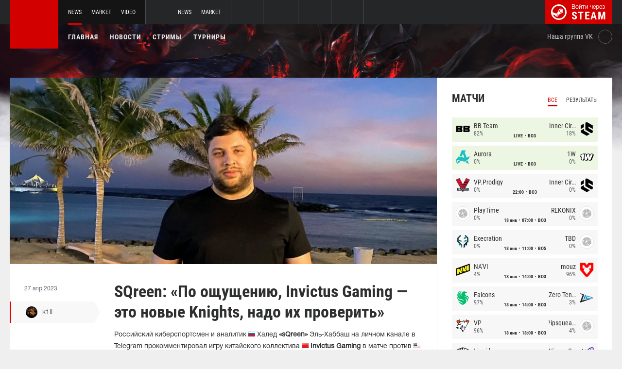

--- FILE ---
content_type: text/html; charset=UTF-8
request_url: https://int.dota2.net/news/86997-sqreen-po-oshchushcheniyu-invictus-gaming-eto-novye-knights-nado-ikh-proverit
body_size: 10611
content:
<!doctype html>
<html lang="ru">
    <head>
        <meta charset="UTF-8"/>
        <title>SQreen: «По ощущению, Invictus Gaming — это новые Knights, надо их проверить»</title>
        <meta property="og:title" content="SQreen: «По ощущению, Invictus Gaming — это новые Knights, надо их про...">
        <meta name="description" content="Российский киберспортсмен и аналитик  Халед &amp;laquo;sQreen&amp;raquo; Эль-Хаббаш на личном канале в Telegram прокомментировал игру китайского коллектива  Invictus Ga...">
        <meta property="og:description" content="Российский киберспортсмен и аналитик  Халед &amp;laquo;sQreen&amp;raquo; Эль-Хаббаш на личном канале в Telegram прокомментировал игру китайского коллектива  Invictus Ga...">
        <meta property="og:image" content="https://int.dota2.net/thumb/post/size-og-image/2023/04/86997/ODY5OTdWSHUxUU1iV0VL.jpg">
                    <meta property="og:type" content="article">
    
            <meta property="og:url" content="https://int.dota2.net/news/86997">
    
            <meta property="og:site_name" content="int.dota2.net">
    
            <link rel="canonical" href="https://int.dota2.net/news/86997-sqreen-po-oshchushcheniyu-invictus-gaming-eto-novye-knights-nado-ikh-proverit"/>
            <meta name="twitter:card" content="summary_large_image">
        <meta property="twitter:image" content="https://int.dota2.net/thumb/post/size-og-image/2023/04/86997/ODY5OTdWSHUxUU1iV0VL.jpg">
        <meta name="viewport" content="width=device-width, initial-scale=1"/>
        <meta name="csrf-token" content="WwDNvkRJsHlMSmyIjps6N4cYi4ADEjZPDnUH0TNP">
                <link rel="icon" href="/favicon.ico?v=1.1.1" type="image/x-icon"/>
        
        <link rel="preload" href="/fonts/Roboto/RobotoCondensed-Bold.woff" as="font" type="font/woff" crossorigin>
        <link rel="preload stylesheet" href="/fonts/Roboto/RobotoCondensed.css" >
        <!-- <link rel="preload stylesheet" href="/css/fonts.css?v=5.7.29"> -->
        <!-- <link rel="preload stylesheet" href="/css/fonts.css?v=1.4"> -->
        <link rel="stylesheet" href="/css/dota2.min.css?id=2cb86048701e1dc7f07d"/>
        <link rel="stylesheet" href="/css/style.custom.css?id=1ba4092263e26c4a00d9"/>
                <script type="text/javascript"> </script>

        
            </head>
<body class="international ">

<div class="layout">
    <div class="layout__header">
        <header class="header">
    <div class="header__outer">
        <div class="header__inner wrapper">
            <div class="header__logo"><a class="logo" href="https://int.dota2.net"></a></div>
            <div class="header__body">
                <div class="header__projects">
                    <div class="projects">
                        <div class="projects__switcher ui-controller" data-target=".projects__items, .hamburger_projects-switcher-js" data-remove=".userbar-user, .action-bars__user-tools, .userbar-user__bars, .hamburger_userbar-user-switcher-js">
                            <div class="projects-switcher">
                                <div class="projects-switcher__hamburger">
                                    <div class="hamburger hamburger_projects hamburger_projects-switcher-js"></div>
                                </div>
                                <div class="projects-switcher__typo">Все проекты</div>
                            </div>
                        </div>
                        <div class="projects__items">
                            <div class="projects-items">
                                
                                    
                                    <div class="projects-items__item  active ">
                                        <div class="project ">
                                            <a class="project__logo project__logo_dota" href="https://dota2.net"></a>
                                            <ul class="project-nav">
                                                
                                                    
                                                                                                            <li class="project-nav__item">
                                                            <a class="project-nav__link  active " href="https://dota2.net">News</a>
                                                        </li>
                                                                                                    
                                                    
                                                                                                            
                                                                                                    
                                                    
                                                                                                            <li class="project-nav__item">
                                                            <a class="project-nav__link " href="https://market.dota2.net">Market</a>
                                                        </li>
                                                                                                    
                                                    
                                                                                                            <li class="project-nav__item">
                                                            <a class="project-nav__link " href="https://dotavideo.ru">Video</a>
                                                        </li>
                                                                                                                                                </ul>
                                        </div>
                                    </div>
                                
                                    
                                    <div class="projects-items__item ">
                                        <div class="project ">
                                            <a class="project__logo project__logo_csgo" href="https://ru.csgo.com"></a>
                                            <ul class="project-nav">
                                                
                                                    
                                                                                                            <li class="project-nav__item">
                                                            <a class="project-nav__link " href="https://ru.csgo.com">News</a>
                                                        </li>
                                                                                                    
                                                    
                                                                                                            
                                                                                                    
                                                    
                                                                                                            <li class="project-nav__item">
                                                            <a class="project-nav__link " href="https://market.csgo.com">Market</a>
                                                        </li>
                                                                                                                                                </ul>
                                        </div>
                                    </div>
                                
                                    
                                    <div class="projects-items__item ">
                                        <div class="project  optional ">
                                            <a class="project__logo project__logo_pubg" href="https://pubg.ru"></a>
                                            <ul class="project-nav">
                                                
                                                    
                                                                                                            <li class="project-nav__item">
                                                            <a class="project-nav__link " href="https://pubg.ru">News</a>
                                                        </li>
                                                                                                                                                </ul>
                                        </div>
                                    </div>
                                
                                    
                                    <div class="projects-items__item ">
                                        <div class="project  optional ">
                                            <a class="project__logo project__logo_gifts" href="https://gifts.tm"></a>
                                            <ul class="project-nav">
                                                
                                                    
                                                                                                            <li class="project-nav__item">
                                                            <a class="project-nav__link " href="https://gifts.tm">Market</a>
                                                        </li>
                                                                                                                                                </ul>
                                        </div>
                                    </div>
                                
                                    
                                    <div class="projects-items__item ">
                                        <div class="project  optional ">
                                            <a class="project__logo project__logo_team-fortress" href="https://tf2.tm"></a>
                                            <ul class="project-nav">
                                                
                                                    
                                                                                                            <li class="project-nav__item">
                                                            <a class="project-nav__link " href="https://tf2.tm">Market</a>
                                                        </li>
                                                                                                                                                </ul>
                                        </div>
                                    </div>
                                
                                
                                <div class="projects-items__item">
                                    <div class="project optional">
                                        <a href="https://fastcup.net/" target="_blank" class="project__logo project__logo_fc"></a>
                                        <ul class="project-nav">
                                            <li class="project-nav__item">
                                                <a href="" class="project-nav__link">FASTCUP</a>
                                            </li>
                                        </ul>
                                    </div>
                                </div>
                            </div>
                        </div>
                    </div>
                </div>
                <div class="header__userbar">
                    <div class="userbar">
                        
                                                    <div class="userbar__userbar-login">
                                                                <a class="userbar-login" href="https://int.dota2.net/auth/secure" rel="nofollow">
                                    <div class="userbar-login__ico">
                                        <img src="/images/steam.svg" width="32px;" height="32px">
                                    </div>
                                    <div class="userbar-login__info">
                                        <div class="userbar-login__text">Войти через</div>
                                        <div class="userbar-login__steam">steam</div>
                                    </div>
                                </a>
                            </div>
                                            </div>
                </div>
            </div>
        </div>
    </div>
    <div class="header__bottom">
        <div class="wrapper">
            <div class="header__wrap ">
                <nav class="main-menu">
                    <ul class="main-menu__list">
                        <li class="main-menu__item"><a class="main-menu__link" href="https://int.dota2.net">Главная</a></li>
                        <li class="main-menu__item"><a class="main-menu__link" href="https://int.dota2.net/allnews">Новости</a></li>
                        


                            <li class="main-menu__item"><a class="main-menu__link" href="https://int.dota2.net/streams">Стримы</a></li>

                            

                        

                                                    <li class="main-menu__item"><a class="main-menu__link" href="https://int.dota2.net/tournaments">Турниры</a></li>
                        
                                            </ul>
                </nav>

                
                                        <div class="social-links">
                        <div class="social-links__item">
                            <a href="https://vk.com/d2net" target="_blank" rel="nofollow" class="socials socials_header"
                                                            >
                                <div  class="socials__title">Наша группа VK</div>
                                <div class="socials__links">
                                    <div class="socials__link socials__link_vk"></div>
                                </div>
                            </a>
                        </div>
                    </div>
                            </div>
        </div>
    </div>
</header>    </div>

    <div class="layout__content">
        <div class="wrapper wrapper_inner">
                <div class="grid-inner grid-inner_many-columns">
        <div class="grid-inner__content">
            <div class="post-layout">
                                    <div class="post-layout__picture">
                        <div class="post-picture">
                            <div class="post-picture__intro" style="background-image: url('/thumb/post/size-wide-post/2023/04/86997/ODY5OTdWSHUxUU1iV0VL.jpg')"></div>
                        </div>
                    </div>
                                <div class="post-layout__post-wrapper">
                    <div class="post-wrapper">
                        <div class="post-wrapper__post-arround">
                            <div class="post-arround">
                                <div class="post-arround__info">
                                    <div class="post-arround__date">27 апр 2023</div>
                                    <div class="post-arround__counter post-arround__counter_like">2</div>
                                    <div class="post-arround__counter post-arround__counter_comment">1</div>
                                    <div class="post-arround__user">
                                        <a href="https://int.dota2.net/profile/42894237" class="post-user post-user_post-sidebar">
                                            <div class="post-user__pic">
                                                <img src="https://avatars.steamstatic.com/a622cae2e1684b6b4d7e194392c10fc55925e264_full.jpg" alt="k1ll">
                                            </div>
                                            <div class="post-user__name">
                                                k1ll
                                            </div>
                                        </a>
                                    </div>

                                                                    </div>
                                                                
                            </div>
                        </div>
                        <div class="post-wrapper__post-container">
                            <div class="main-block main-block_post-block main-block_post-content">
                                <div class="post-content">
                                                                        <h1>SQreen: «По ощущению, Invictus Gaming — это новые Knights, надо их проверить»</h1>
                                    <h2></h2>

                                    <p>Российский киберспортсмен и аналитик&nbsp;<img src="https://pubg.ac/images/plugins/flags/img/Russia.gif" alt="Россия, Russia, RU" />&nbsp;Халед&nbsp;<strong>&laquo;sQreen&raquo;</strong>&nbsp;Эль-Хаббаш на личном канале в Telegram прокомментировал игру китайского коллектива&nbsp;<strong><img src="https://pubg.ac/images/plugins/flags/img/China.gif" alt="Китай, China, CN" /> Invictus Gaming</strong> в матче против <strong><img src="https://pubg.ac/images/plugins/flags/img/Malaysia.gif" alt="Малайзия, Malaysia" />&nbsp;Team SMG</strong> в групповой стадии берлинского мейджора.</p>  <blockquote>  <p>По ощущению IG - это новые Knights, надо их проверить, потому что то, что я вижу - это супер подозрительно. Ладно бы у них был проигран драфт, но я считаю у них тут вообще аутдрафт, и в целом как они играют, т.е пл идет дерется умирает от цм 5ки, вместо фарма - это вообще и близко не тир1 уровень, а див2 какого-то региона максимум. Думаю, что они в целом не отожмут ни 1 карты ни у кого с такой игрой на этом турнире.</p>  </blockquote>  <p><strong>ESL One Berlin Major 2023</strong>&nbsp;пройдет с 26 апреля по 7 мая в Берлине, Германия, при участии 18 команд. Общий призовой фонд чемпионата составит полмиллиона долларов США. Следить за ходом чемпионата вы можете с помощью&nbsp;<a href="https://dota2.net/tournaments/esl_one_berlin_major_2023">нашего репортажа</a>.</p>  <p><br />Следите за новостями у нас на&nbsp;<a href="https://dota2.net/">сайте</a>&nbsp;и в нашей группе&nbsp;<a href="https://vk.com/d2net" rel="nofollow">ВКонтакте</a>!</p>

                                                                            <p>Источник: <a href="https://t.me/sqreenfanpage/738" rel="nofollow" target="_blank">t.me</a></p>
                                    
                                    
                                    
                                </div>
                                                            </div>
                        </div>
                    </div>
                </div>
                <div class="post-layout__post-footer">
                    <div class="main-block main-block_post-block main-block_post-footer">
                        <div class="post-footer">
                            <div class="post-footer__post-bar">
                                <div class="post-footer__user-controls">
                                    <div class="post-bar">
                                        <div class="post-bar__flag-btn js-like-wrap">
                                            <a href="javascript:void(0);"
                                               class="flag-btn flag-btn_like js-like-btn "
                                               onclick="Vote.like($(this), 'post', 86997);"
                                            >
                                                <div class="flag-btn__elem">
                                                    <div class="flag-btn__icon"></div>
                                                    +<span class="js-like-value">2</span></div>
                                                <div class="flag-btn__text">Оценить запись</div>
                                                <div class="flag-btn__text active">Вы оценили</div>
                                            </a>
                                        </div>
                                        <div class="post-bar__info">
                                            За ежедневную оценку новостей вы получаете <a href="https://int.dota2.net/karma">+0.2 в свою карму</a>
                                        </div>
                                        <div class="post-bar__user">
                                            <a href="https://int.dota2.net/profile/42894237" class="post-user">
                                                <div class="post-user__pic">
                                                    <img src="https://avatars.steamstatic.com/a622cae2e1684b6b4d7e194392c10fc55925e264_full.jpg" alt="k1ll">
                                                </div>
                                                <div class="post-user__name">
                                                    <span>Автор</span>
                                                    <span>k1ll</span>
                                                </div>
                                            </a>
                                        </div>
                                        
                                    </div>
                                </div>
                                <div class="post-footer__tags">
                                    <div class="post-container-footer">
                                                                                    <div class="post-container-footer__item">
                                                <div class="post-tags">
                                                    <div class="post-tags__text">Тэги:</div>
                                                    <div class="post-tags__tag-links">
                                                                                                                    <a href="https://int.dota2.net/tag/sqreen" class="post-tags__tag">
                                                                sQreen
                                                            </a>
                                                                                                                    <a href="https://int.dota2.net/tag/esl+one+berlin+major+2023" class="post-tags__tag">
                                                                ESL One Berlin Major 2023
                                                            </a>
                                                                                                                    <a href="https://int.dota2.net/tag/invictus+gaming" class="post-tags__tag">
                                                                Invictus Gaming
                                                            </a>
                                                                                                                    <a href="https://int.dota2.net/tag/team+smg" class="post-tags__tag">
                                                                Team SMG
                                                            </a>
                                                                                                                    <a href="https://int.dota2.net/tag/%D0%B4%D0%BE%D1%82%D0%B0" class="post-tags__tag">
                                                                дота
                                                            </a>
                                                                                                                    <a href="https://int.dota2.net/tag/%D0%BC%D0%B5%D0%B9%D0%B4%D0%B6%D0%BE%D1%80" class="post-tags__tag">
                                                                мейджор
                                                            </a>
                                                                                                                    <a href="https://int.dota2.net/tag/dota+2" class="post-tags__tag">
                                                                dota 2
                                                            </a>
                                                                                                                    <a href="https://int.dota2.net/tag/ig" class="post-tags__tag">
                                                                IG
                                                            </a>
                                                                                                            </div>
                                                </div>
                                            </div>
                                                                            </div>
                                </div>
                            </div>

                            <div class="post-footer__news">
                                <div class="post-footer-news">
                                    
                                    <div class="post-footer-news__items">
                                        <div class="post-other-news">
                                                                                            <div class="post-other-news__item">
    <div class="news-item news-item_post-news news-item_other-news">
        <a href="https://int.dota2.net/news/138473-noone-miracle-bolshe-ne-budet-solo-tashcherov" class="news-item__picture" style="background-image: url('/thumb/post/size-other-news/2026/01/138473/MTM4NDczSXA2Z0xTemYxWQ==.jpg')">
        </a>
        <div class="news-item__text">
            <a href="https://int.dota2.net/news/138473-noone-miracle-bolshe-ne-budet-solo-tashcherov" class="news-item__title">No[o]ne: «Miracle- больше не будет. Соло-тащеров»</a>
            <a class="news-item__info" href="https://int.dota2.net/news/138473-noone-miracle-bolshe-ne-budet-solo-tashcherov">
                <div class="news-item__statistics">33 минуты назад</div>
                <div class="news-item__statistics news-item__statistics_comment">0</div>
                <div class="news-item__statistics news-item__statistics_likes ">0</div>
            </a>
        </div>
    </div>
</div>                                                                                            <div class="post-other-news__item">
    <div class="news-item news-item_post-news news-item_other-news">
        <a href="https://int.dota2.net/news/138472-korb3n-kak-vy-igraete-na-kerri-takoy-geympley-unylyy" class="news-item__picture" style="background-image: url('/thumb/post/size-other-news/2026/01/138472/MTM4NDcyY3k3djlDeUNkUA==.png')">
        </a>
        <div class="news-item__text">
            <a href="https://int.dota2.net/news/138472-korb3n-kak-vy-igraete-na-kerri-takoy-geympley-unylyy" class="news-item__title">Korb3n: «Как вы играете на керри? Такой геймплей унылый»</a>
            <a class="news-item__info" href="https://int.dota2.net/news/138472-korb3n-kak-vy-igraete-na-kerri-takoy-geympley-unylyy">
                <div class="news-item__statistics">36 минут назад</div>
                <div class="news-item__statistics news-item__statistics_comment">0</div>
                <div class="news-item__statistics news-item__statistics_likes ">0</div>
            </a>
        </div>
    </div>
</div>                                                                                            <div class="post-other-news__item">
    <div class="news-item news-item_post-news news-item_other-news">
        <a href="https://int.dota2.net/news/138471-nix-mne-ne-nravitsya-turbo-nadoedaet-za-1-2-igry" class="news-item__picture" style="background-image: url('/thumb/post/size-other-news/2026/01/138471/MTM4NDcxd05rcXliUjdpYQ==.jpg')">
        </a>
        <div class="news-item__text">
            <a href="https://int.dota2.net/news/138471-nix-mne-ne-nravitsya-turbo-nadoedaet-za-1-2-igry" class="news-item__title">Nix: «Мне не нравится Turbo — надоедает за 1-2 игры»</a>
            <a class="news-item__info" href="https://int.dota2.net/news/138471-nix-mne-ne-nravitsya-turbo-nadoedaet-za-1-2-igry">
                <div class="news-item__statistics">39 минут назад</div>
                <div class="news-item__statistics news-item__statistics_comment">0</div>
                <div class="news-item__statistics news-item__statistics_likes ">0</div>
            </a>
        </div>
    </div>
</div>                                                                                    </div>
                                    </div>
                                </div>
                            </div>
                            <div class="post-footer__comments js-comments-wrap">
                                <div class="comments-layout">
                                    <div class="main-title main-title_darken">
                                        <h2 class="main-title__title">Комментарии</h2>
                                    </div>
                                    <div class="comments-layout__items">
                                        <div class="comments js-items">
                                                                                            
                                                <div class=" comments__item ">
    <div class="comments-item js-item" id="item-286619" data-level="1">

                    <div class="comments-item__comment">
                <div class="comment  comment_without-reply  ">
                    <div class="comment__header">
                        <div class="comment__like-info js-like-wrap js-vote-btn " href="javascript:void(0);" onclick="Vote.like($(this), 'comment', 286619);">
                            <a class="comment__like-controler comment__like-controler_up-like"></a>
                            <div class="comment__likes-counter js-like-value">0</div>
                        </div>

                        <a href="https://int.dota2.net/profile/12048378" class="comment__user-info">
                            <div class="comment__user-pic">
                                <img src="https://avatars.steamstatic.com/719fefb136a9a711b9acb9eff61b83bc45d5c749_full.jpg" alt="StalkeR"/>
                            </div>
                            <div class="comment__user-name">StalkeR</div>
                            <div class="comment__user-rating">1662.6</div>
                        </a>

                        <div class="comment__date-comment">
                            28 апр 2023
                            <div class="comment__changed tooltip-hover js-comment-changed hide">
                                <div class="tooltip tooltip_fluid tooltip_right js-comment-tooltip">
                                                                            (ред.)                                                                    </div>
                            </div>
                        </div>

                        
                        <div class="comment__tools">
                            <div class="coment-tools">
                                
                                                            </div>
                            
                            
                        </div>
                                            </div>

                                            <div class="comment__text-wrapper">
                            <div class="comment__comment-text" role="textbox" aria-multiline="true" style = "white-space: pre-wrap">322 не победить. Отсеки одну голову - на ее месте вырастет две новых</div>
                        </div>
                                    </div>
            </div>

                    
        <div class="comments-item__answers js-answer-items">
                    </div>
    </div>
</div>                                                                                    </div>

                                        <ul class="pagination js-pagination" style="display: block;">
    
    

    
    </ul>


                                    </div>

                                                                            <div class="auth-error-template">
        <div class="auth-error-template__auth-error-message">
        <div class="auth-error-message">
            <div class="auth-error-message__title auth-error-message__title_info">Пожалуйста, авторизуйтесь</div>
            <div class="auth-error-message__description">Чтобы оставить комментарий необходимо авторизоваться на сайте через Steam — это просто и абсолютно безопасно.</div>
            <div class="auth-error-message__auth-btn">
                <a href="https://int.dota2.net/auth/secure" class="square-btn square-btn_small-theme">Авторизоваться</a>
            </div>
        </div>
    </div>
</div>                                                                    </div>
                            </div>
                        </div>
                    </div>
                </div>
            </div>
        </div>
        <div class="grid-inner__sidebar">
            <div class="all-news-sidebar all-news-sidebar_columns">
                                    <div class="all-news-sidebar__item">
                        <div class="matches main-block main-block_lighten js-matches-sidebar">


    <div class="main-header main-header_lighten-gray main-header_flex main-header_matches-control">
        <div class="main-title main-title_darken">
            <h2 class="main-title__title">Матчи</h2>
        </div>
        <div class="main-tabs">
                            <div class="main-tabs__control js-tab active" data-category="all"
                     onclick="Matches.getMainPageMatches('all', 12);">Все</div>
                                        <div class="main-tabs__control js-tab" data-category="past"
                     onclick="Matches.getMainPageMatches('past', 12);">Результаты</div>
                    </div>
    </div>

            <div class="matches-items matches-items_results js-items  active"
             data-category="all">

                                    <div class="matches-items__item matches-items__item_live">
	
		<div class="matches-item  matches-item_score ">
	
		<div class="matches-item__team matches-item__team_left ">
			<div class="matches-item__logo-team">
				<img src="/bimg/images/teams/cs/48x48/7521_1709072378374.png" alt="" width="45px;" height="29px;"/>
			</div>
			<div class="matches-item__data-team">
				<div class="matches-item__name-team">BB Team</div>
				<div class="matches-item__bets-percent">82%</div>
			</div>
		</div>
		<div class="matches-item__wrapper-info">
						<div class="matches-item__game-logo matches-item__game-logo_dota2"></div>
									<div class="matches-item__game-info">
									<div class="matches-item__text-info">LIVE</div>
					<div class="matches-item__text-info">BO3</div>
							</div>
		</div>
		<div class="matches-item__team matches-item__team_right ">
			<div class="matches-item__data-team">
				<div class="matches-item__name-team">Inner Circle</div>
				<div class="matches-item__bets-percent">18%</div>
			</div>
			<div class="matches-item__logo-team">
				<img src="/bimg/images/teams/cs/48x48/10299_1758673399196.png" alt="" width="45px;" height="29px;"/>
			</div>
		</div>
	
		</div>
	
</div>                                    <div class="matches-items__item matches-items__item_live">
	
		<div class="matches-item  matches-item_score ">
	
		<div class="matches-item__team matches-item__team_left ">
			<div class="matches-item__logo-team">
				<img src="/bimg/images/teams/cs/48x48/8983_1729779184355.png" alt="" width="45px;" height="29px;"/>
			</div>
			<div class="matches-item__data-team">
				<div class="matches-item__name-team">Aurora</div>
				<div class="matches-item__bets-percent">0%</div>
			</div>
		</div>
		<div class="matches-item__wrapper-info">
						<div class="matches-item__game-logo matches-item__game-logo_dota2"></div>
									<div class="matches-item__game-info">
									<div class="matches-item__text-info">LIVE</div>
					<div class="matches-item__text-info">BO3</div>
							</div>
		</div>
		<div class="matches-item__team matches-item__team_right ">
			<div class="matches-item__data-team">
				<div class="matches-item__name-team">1W</div>
				<div class="matches-item__bets-percent">0%</div>
			</div>
			<div class="matches-item__logo-team">
				<img src="/bimg/images/teams/cs/48x48/4482_1725558857493.png" alt="" width="45px;" height="29px;"/>
			</div>
		</div>
	
		</div>
	
</div>                                    <div class="matches-items__item ">
	
		<div class="matches-item  matches-item_score ">
	
		<div class="matches-item__team matches-item__team_left ">
			<div class="matches-item__logo-team">
				<img src="/bimg/images/teams/cs/48x48/6506_60061e9383560.png" alt="" width="45px;" height="29px;"/>
			</div>
			<div class="matches-item__data-team">
				<div class="matches-item__name-team">VP.Prodigy</div>
				<div class="matches-item__bets-percent">0%</div>
			</div>
		</div>
		<div class="matches-item__wrapper-info">
						<div class="matches-item__game-logo matches-item__game-logo_dota2"></div>
									<div class="matches-item__game-info">
														<div class="matches-item__text-info">22:00</div>
					<div class="matches-item__text-info">BO3</div>
							</div>
		</div>
		<div class="matches-item__team matches-item__team_right ">
			<div class="matches-item__data-team">
				<div class="matches-item__name-team">Inner Circle</div>
				<div class="matches-item__bets-percent">0%</div>
			</div>
			<div class="matches-item__logo-team">
				<img src="/bimg/images/teams/cs/48x48/10299_1758673399196.png" alt="" width="45px;" height="29px;"/>
			</div>
		</div>
	
		</div>
	
</div>                                    <div class="matches-items__item ">
	
		<div class="matches-item  matches-item_score ">
	
		<div class="matches-item__team matches-item__team_left ">
			<div class="matches-item__logo-team">
				<img src="/bimg/images/teams/cs/48x48/TBD.png" alt="" width="45px;" height="29px;"/>
			</div>
			<div class="matches-item__data-team">
				<div class="matches-item__name-team">PlayTime</div>
				<div class="matches-item__bets-percent">0%</div>
			</div>
		</div>
		<div class="matches-item__wrapper-info">
						<div class="matches-item__game-logo matches-item__game-logo_dota2"></div>
									<div class="matches-item__game-info">
															<div class="matches-item__text-info">18 янв</div>
										<div class="matches-item__text-info">07:00</div>
					<div class="matches-item__text-info">BO3</div>
							</div>
		</div>
		<div class="matches-item__team matches-item__team_right ">
			<div class="matches-item__data-team">
				<div class="matches-item__name-team">REKONIX</div>
				<div class="matches-item__bets-percent">0%</div>
			</div>
			<div class="matches-item__logo-team">
				<img src="/bimg/images/teams/cs/48x48/TBD.png" alt="" width="45px;" height="29px;"/>
			</div>
		</div>
	
		</div>
	
</div>                                    <div class="matches-items__item ">
	
		<div class="matches-item  matches-item_score ">
	
		<div class="matches-item__team matches-item__team_left ">
			<div class="matches-item__logo-team">
				<img src="/bimg/images/teams/cs/48x48/2674_5f25f63db4bfb.png" alt="" width="45px;" height="29px;"/>
			</div>
			<div class="matches-item__data-team">
				<div class="matches-item__name-team">Execration</div>
				<div class="matches-item__bets-percent">0%</div>
			</div>
		</div>
		<div class="matches-item__wrapper-info">
						<div class="matches-item__game-logo matches-item__game-logo_dota2"></div>
									<div class="matches-item__game-info">
															<div class="matches-item__text-info">18 янв</div>
										<div class="matches-item__text-info">11:00</div>
					<div class="matches-item__text-info">BO5</div>
							</div>
		</div>
		<div class="matches-item__team matches-item__team_right ">
			<div class="matches-item__data-team">
				<div class="matches-item__name-team">TBD</div>
				<div class="matches-item__bets-percent">0%</div>
			</div>
			<div class="matches-item__logo-team">
				<img src="/bimg/images/teams/cs/48x48/TBD.png" alt="" width="45px;" height="29px;"/>
			</div>
		</div>
	
		</div>
	
</div>                                    <div class="matches-items__item ">
	
		<div class="matches-item  matches-item_score ">
	
		<div class="matches-item__team matches-item__team_left ">
			<div class="matches-item__logo-team">
				<img src="/bimg/images/teams/cs/48x48/2708_1624920742885.png" alt="" width="45px;" height="29px;"/>
			</div>
			<div class="matches-item__data-team">
				<div class="matches-item__name-team">NA'VI</div>
				<div class="matches-item__bets-percent">4%</div>
			</div>
		</div>
		<div class="matches-item__wrapper-info">
						<div class="matches-item__game-logo matches-item__game-logo_dota2"></div>
									<div class="matches-item__game-info">
															<div class="matches-item__text-info">18 янв</div>
										<div class="matches-item__text-info">14:00</div>
					<div class="matches-item__text-info">BO3</div>
							</div>
		</div>
		<div class="matches-item__team matches-item__team_right ">
			<div class="matches-item__data-team">
				<div class="matches-item__name-team">mouz</div>
				<div class="matches-item__bets-percent">96%</div>
			</div>
			<div class="matches-item__logo-team">
				<img src="/bimg/images/teams/cs/48x48/3202_1709767093427.png" alt="" width="45px;" height="29px;"/>
			</div>
		</div>
	
		</div>
	
</div>                                    <div class="matches-items__item ">
	
		<div class="matches-item  matches-item_score ">
	
		<div class="matches-item__team matches-item__team_left ">
			<div class="matches-item__logo-team">
				<img src="/bimg/images/teams/cs/48x48/6361_1700088266589.png" alt="" width="45px;" height="29px;"/>
			</div>
			<div class="matches-item__data-team">
				<div class="matches-item__name-team">Falcons</div>
				<div class="matches-item__bets-percent">97%</div>
			</div>
		</div>
		<div class="matches-item__wrapper-info">
						<div class="matches-item__game-logo matches-item__game-logo_dota2"></div>
									<div class="matches-item__game-info">
															<div class="matches-item__text-info">18 янв</div>
										<div class="matches-item__text-info">14:00</div>
					<div class="matches-item__text-info">BO3</div>
							</div>
		</div>
		<div class="matches-item__team matches-item__team_right ">
			<div class="matches-item__data-team">
				<div class="matches-item__name-team">Zero Tenacity</div>
				<div class="matches-item__bets-percent">3%</div>
			</div>
			<div class="matches-item__logo-team">
				<img src="/bimg/images/teams/cs/48x48/9735_1731427609240.png" alt="" width="45px;" height="29px;"/>
			</div>
		</div>
	
		</div>
	
</div>                                    <div class="matches-items__item ">
	
		<div class="matches-item  matches-item_score ">
	
		<div class="matches-item__team matches-item__team_left ">
			<div class="matches-item__logo-team">
				<img src="/bimg/images/teams/cs/48x48/10290_1758509014010.png" alt="" width="45px;" height="29px;"/>
			</div>
			<div class="matches-item__data-team">
				<div class="matches-item__name-team">VP</div>
				<div class="matches-item__bets-percent">96%</div>
			</div>
		</div>
		<div class="matches-item__wrapper-info">
						<div class="matches-item__game-logo matches-item__game-logo_dota2"></div>
									<div class="matches-item__game-info">
															<div class="matches-item__text-info">18 янв</div>
										<div class="matches-item__text-info">18:00</div>
					<div class="matches-item__text-info">BO3</div>
							</div>
		</div>
		<div class="matches-item__team matches-item__team_right ">
			<div class="matches-item__data-team">
				<div class="matches-item__name-team">Pipsqueak+4</div>
				<div class="matches-item__bets-percent">4%</div>
			</div>
			<div class="matches-item__logo-team">
				<img src="/bimg/images/teams/cs/48x48/TBD.png" alt="" width="45px;" height="29px;"/>
			</div>
		</div>
	
		</div>
	
</div>                                    <div class="matches-items__item ">
	
		<div class="matches-item  matches-item_score ">
	
		<div class="matches-item__team matches-item__team_left ">
			<div class="matches-item__logo-team">
				<img src="/bimg/images/teams/cs/48x48/2676_5ebdeb134c6fe.png" alt="" width="45px;" height="29px;"/>
			</div>
			<div class="matches-item__data-team">
				<div class="matches-item__name-team">Liquid</div>
				<div class="matches-item__bets-percent">100%</div>
			</div>
		</div>
		<div class="matches-item__wrapper-info">
						<div class="matches-item__game-logo matches-item__game-logo_dota2"></div>
									<div class="matches-item__game-info">
															<div class="matches-item__text-info">18 янв</div>
										<div class="matches-item__text-info">18:00</div>
					<div class="matches-item__text-info">BO3</div>
							</div>
		</div>
		<div class="matches-item__team matches-item__team_right ">
			<div class="matches-item__data-team">
				<div class="matches-item__name-team">Nigma Galaxy</div>
				<div class="matches-item__bets-percent">0%</div>
			</div>
			<div class="matches-item__logo-team">
				<img src="/bimg/images/teams/cs/48x48/5251_1632460168389.png" alt="" width="45px;" height="29px;"/>
			</div>
		</div>
	
		</div>
	
</div>                                    <div class="matches-items__item ">
	
		<div class="matches-item  matches-item_score ">
	
		<div class="matches-item__team matches-item__team_left ">
			<div class="matches-item__logo-team">
				<img src="/bimg/images/teams/cs/48x48/TBD.png" alt="" width="45px;" height="29px;"/>
			</div>
			<div class="matches-item__data-team">
				<div class="matches-item__name-team">estar_backs</div>
				<div class="matches-item__bets-percent">100%</div>
			</div>
		</div>
		<div class="matches-item__wrapper-info">
						<div class="matches-item__game-logo matches-item__game-logo_dota2"></div>
									<div class="matches-item__game-info">
															<div class="matches-item__text-info">18 янв</div>
										<div class="matches-item__text-info">20:00</div>
					<div class="matches-item__text-info">BO3</div>
							</div>
		</div>
		<div class="matches-item__team matches-item__team_right ">
			<div class="matches-item__data-team">
				<div class="matches-item__name-team">Looking For ORG</div>
				<div class="matches-item__bets-percent">0%</div>
			</div>
			<div class="matches-item__logo-team">
				<img src="/bimg/images/teams/cs/48x48/TBD.png" alt="" width="45px;" height="29px;"/>
			</div>
		</div>
	
		</div>
	
</div>                                    <div class="matches-items__item ">
	
		<div class="matches-item  matches-item_score ">
	
		<div class="matches-item__team matches-item__team_left ">
			<div class="matches-item__logo-team">
				<img src="/bimg/images/teams/cs/48x48/TBD.png" alt="" width="45px;" height="29px;"/>
			</div>
			<div class="matches-item__data-team">
				<div class="matches-item__name-team">Amaru Gaming</div>
				<div class="matches-item__bets-percent">0%</div>
			</div>
		</div>
		<div class="matches-item__wrapper-info">
						<div class="matches-item__game-logo matches-item__game-logo_dota2"></div>
									<div class="matches-item__game-info">
															<div class="matches-item__text-info">18 янв</div>
										<div class="matches-item__text-info">20:00</div>
					<div class="matches-item__text-info">BO3</div>
							</div>
		</div>
		<div class="matches-item__team matches-item__team_right ">
			<div class="matches-item__data-team">
				<div class="matches-item__name-team">x5 Gaming</div>
				<div class="matches-item__bets-percent">100%</div>
			</div>
			<div class="matches-item__logo-team">
				<img src="/bimg/images/teams/cs/48x48/8472_1690431966497.png" alt="" width="45px;" height="29px;"/>
			</div>
		</div>
	
		</div>
	
</div>                                    <div class="matches-items__item ">
	
		<div class="matches-item  matches-item_score ">
	
		<div class="matches-item__team matches-item__team_left ">
			<div class="matches-item__logo-team">
				<img src="/bimg/images/teams/cs/48x48/9098_1704429335836.png" alt="" width="45px;" height="29px;"/>
			</div>
			<div class="matches-item__data-team">
				<div class="matches-item__name-team">Heroic</div>
				<div class="matches-item__bets-percent">100%</div>
			</div>
		</div>
		<div class="matches-item__wrapper-info">
						<div class="matches-item__game-logo matches-item__game-logo_dota2"></div>
									<div class="matches-item__game-info">
															<div class="matches-item__text-info">19 янв</div>
										<div class="matches-item__text-info">00:00</div>
					<div class="matches-item__text-info">BO3</div>
							</div>
		</div>
		<div class="matches-item__team matches-item__team_right ">
			<div class="matches-item__data-team">
				<div class="matches-item__name-team">New Growth</div>
				<div class="matches-item__bets-percent">0%</div>
			</div>
			<div class="matches-item__logo-team">
				<img src="/bimg/images/teams/cs/48x48/TBD.png" alt="" width="45px;" height="29px;"/>
			</div>
		</div>
	
		</div>
	
</div>                                    <div class="matches-items__item ">
	
		<div class="matches-item  matches-item_score ">
	
		<div class="matches-item__team matches-item__team_left ">
			<div class="matches-item__logo-team">
				<img src="/bimg/images/teams/cs/48x48/TBD.png" alt="" width="45px;" height="29px;"/>
			</div>
			<div class="matches-item__data-team">
				<div class="matches-item__name-team">Peru Rejects</div>
				<div class="matches-item__bets-percent">0%</div>
			</div>
		</div>
		<div class="matches-item__wrapper-info">
						<div class="matches-item__game-logo matches-item__game-logo_dota2"></div>
									<div class="matches-item__game-info">
															<div class="matches-item__text-info">19 янв</div>
										<div class="matches-item__text-info">00:00</div>
					<div class="matches-item__text-info">BO3</div>
							</div>
		</div>
		<div class="matches-item__team matches-item__team_right ">
			<div class="matches-item__data-team">
				<div class="matches-item__name-team">Chandogs</div>
				<div class="matches-item__bets-percent">100%</div>
			</div>
			<div class="matches-item__logo-team">
				<img src="/bimg/images/teams/cs/48x48/TBD.png" alt="" width="45px;" height="29px;"/>
			</div>
		</div>
	
		</div>
	
</div>                
        </div>
        <div class="matches-items js-items " data-category="live">

                                    <div class="matches-items__item matches-items__item_live">
	
		<div class="matches-item  matches-item_score ">
	
		<div class="matches-item__team matches-item__team_left ">
			<div class="matches-item__logo-team">
				<img src="/bimg/images/teams/cs/48x48/7521_1709072378374.png" alt="" width="45px;" height="29px;"/>
			</div>
			<div class="matches-item__data-team">
				<div class="matches-item__name-team">BB Team</div>
				<div class="matches-item__bets-percent">82%</div>
			</div>
		</div>
		<div class="matches-item__wrapper-info">
						<div class="matches-item__game-logo matches-item__game-logo_dota2"></div>
									<div class="matches-item__game-info">
									<div class="matches-item__text-info">LIVE</div>
					<div class="matches-item__text-info">BO3</div>
							</div>
		</div>
		<div class="matches-item__team matches-item__team_right ">
			<div class="matches-item__data-team">
				<div class="matches-item__name-team">Inner Circle</div>
				<div class="matches-item__bets-percent">18%</div>
			</div>
			<div class="matches-item__logo-team">
				<img src="/bimg/images/teams/cs/48x48/10299_1758673399196.png" alt="" width="45px;" height="29px;"/>
			</div>
		</div>
	
		</div>
	
</div>                                    <div class="matches-items__item matches-items__item_live">
	
		<div class="matches-item  matches-item_score ">
	
		<div class="matches-item__team matches-item__team_left ">
			<div class="matches-item__logo-team">
				<img src="/bimg/images/teams/cs/48x48/8983_1729779184355.png" alt="" width="45px;" height="29px;"/>
			</div>
			<div class="matches-item__data-team">
				<div class="matches-item__name-team">Aurora</div>
				<div class="matches-item__bets-percent">0%</div>
			</div>
		</div>
		<div class="matches-item__wrapper-info">
						<div class="matches-item__game-logo matches-item__game-logo_dota2"></div>
									<div class="matches-item__game-info">
									<div class="matches-item__text-info">LIVE</div>
					<div class="matches-item__text-info">BO3</div>
							</div>
		</div>
		<div class="matches-item__team matches-item__team_right ">
			<div class="matches-item__data-team">
				<div class="matches-item__name-team">1W</div>
				<div class="matches-item__bets-percent">0%</div>
			</div>
			<div class="matches-item__logo-team">
				<img src="/bimg/images/teams/cs/48x48/4482_1725558857493.png" alt="" width="45px;" height="29px;"/>
			</div>
		</div>
	
		</div>
	
</div>                
        </div>
        <div class="matches-items matches-items_results js-items "
             data-category="past">

                                    <div class="matches-items__item ">
	
		<div class="matches-item  matches-item_score matches-item_end-game">
	
		<div class="matches-item__team matches-item__team_left  win ">
			<div class="matches-item__logo-team">
				<img src="/bimg/images/teams/cs/48x48/4482_1725558857493.png" alt="" width="45px;" height="29px;"/>
			</div>
			<div class="matches-item__data-team">
				<div class="matches-item__name-team">1W</div>
				<div class="matches-item__bets-percent">0%</div>
			</div>
		</div>
		<div class="matches-item__wrapper-info">
						<div class="matches-item__game-logo matches-item__game-logo_dota2"></div>
									<div class="matches-item__game-info">
									
					<div class="matches-item__text-info matches-item__text-info_strong">2 : 0</div>
							</div>
		</div>
		<div class="matches-item__team matches-item__team_right  loss ">
			<div class="matches-item__data-team">
				<div class="matches-item__name-team">PR</div>
				<div class="matches-item__bets-percent">0%</div>
			</div>
			<div class="matches-item__logo-team">
				<img src="/bimg/images/teams/cs/48x48/17_5b8b5762f322f.png" alt="" width="45px;" height="29px;"/>
			</div>
		</div>
	
		</div>
	
</div>                                    <div class="matches-items__item ">
	
		<div class="matches-item  matches-item_score matches-item_end-game">
	
		<div class="matches-item__team matches-item__team_left  win ">
			<div class="matches-item__logo-team">
				<img src="/bimg/images/teams/cs/48x48/8983_1729779184355.png" alt="" width="45px;" height="29px;"/>
			</div>
			<div class="matches-item__data-team">
				<div class="matches-item__name-team">Aurora</div>
				<div class="matches-item__bets-percent">0%</div>
			</div>
		</div>
		<div class="matches-item__wrapper-info">
						<div class="matches-item__game-logo matches-item__game-logo_dota2"></div>
									<div class="matches-item__game-info">
									
					<div class="matches-item__text-info matches-item__text-info_strong">2 : 0</div>
							</div>
		</div>
		<div class="matches-item__team matches-item__team_right  loss ">
			<div class="matches-item__data-team">
				<div class="matches-item__name-team">AVULUS</div>
				<div class="matches-item__bets-percent">0%</div>
			</div>
			<div class="matches-item__logo-team">
				<img src="/bimg/images/teams/cs/48x48/9538_1729777618797.png" alt="" width="45px;" height="29px;"/>
			</div>
		</div>
	
		</div>
	
</div>                                    <div class="matches-items__item ">
	
		<div class="matches-item  matches-item_score matches-item_end-game">
	
		<div class="matches-item__team matches-item__team_left  win ">
			<div class="matches-item__logo-team">
				<img src="/bimg/images/teams/cs/48x48/2674_5f25f63db4bfb.png" alt="" width="45px;" height="29px;"/>
			</div>
			<div class="matches-item__data-team">
				<div class="matches-item__name-team">Execration</div>
				<div class="matches-item__bets-percent">58%</div>
			</div>
		</div>
		<div class="matches-item__wrapper-info">
						<div class="matches-item__game-logo matches-item__game-logo_dota2"></div>
									<div class="matches-item__game-info">
									
					<div class="matches-item__text-info matches-item__text-info_strong">2 : 0</div>
							</div>
		</div>
		<div class="matches-item__team matches-item__team_right  loss ">
			<div class="matches-item__data-team">
				<div class="matches-item__name-team">PlayTime</div>
				<div class="matches-item__bets-percent">42%</div>
			</div>
			<div class="matches-item__logo-team">
				<img src="/bimg/images/teams/cs/48x48/TBD.png" alt="" width="45px;" height="29px;"/>
			</div>
		</div>
	
		</div>
	
</div>                                    <div class="matches-items__item ">
	
		<div class="matches-item  matches-item_score matches-item_end-game">
	
		<div class="matches-item__team matches-item__team_left  loss ">
			<div class="matches-item__logo-team">
				<img src="/bimg/images/teams/cs/48x48/9097_1735073730248.png" alt="" width="45px;" height="29px;"/>
			</div>
			<div class="matches-item__data-team">
				<div class="matches-item__name-team">L1ga Team</div>
				<div class="matches-item__bets-percent">0%</div>
			</div>
		</div>
		<div class="matches-item__wrapper-info">
						<div class="matches-item__game-logo matches-item__game-logo_dota2"></div>
									<div class="matches-item__game-info">
									
					<div class="matches-item__text-info matches-item__text-info_strong">1 : 2</div>
							</div>
		</div>
		<div class="matches-item__team matches-item__team_right  win ">
			<div class="matches-item__data-team">
				<div class="matches-item__name-team">AVULUS</div>
				<div class="matches-item__bets-percent">0%</div>
			</div>
			<div class="matches-item__logo-team">
				<img src="/bimg/images/teams/cs/48x48/9538_1729777618797.png" alt="" width="45px;" height="29px;"/>
			</div>
		</div>
	
		</div>
	
</div>                                    <div class="matches-items__item ">
	
		<div class="matches-item  matches-item_score matches-item_end-game">
	
		<div class="matches-item__team matches-item__team_left  loss ">
			<div class="matches-item__logo-team">
				<img src="/bimg/images/teams/cs/48x48/9724_1754327449511.png" alt="" width="45px;" height="29px;"/>
			</div>
			<div class="matches-item__data-team">
				<div class="matches-item__name-team">4Pirates</div>
				<div class="matches-item__bets-percent">20%</div>
			</div>
		</div>
		<div class="matches-item__wrapper-info">
						<div class="matches-item__game-logo matches-item__game-logo_dota2"></div>
									<div class="matches-item__game-info">
									
					<div class="matches-item__text-info matches-item__text-info_strong">0 : 2</div>
							</div>
		</div>
		<div class="matches-item__team matches-item__team_right  win ">
			<div class="matches-item__data-team">
				<div class="matches-item__name-team">PR</div>
				<div class="matches-item__bets-percent">80%</div>
			</div>
			<div class="matches-item__logo-team">
				<img src="/bimg/images/teams/cs/48x48/17_5b8b5762f322f.png" alt="" width="45px;" height="29px;"/>
			</div>
		</div>
	
		</div>
	
</div>                                    <div class="matches-items__item ">
	
		<div class="matches-item  matches-item_score matches-item_end-game">
	
		<div class="matches-item__team matches-item__team_left  loss ">
			<div class="matches-item__logo-team">
				<img src="/bimg/images/teams/cs/48x48/TBD.png" alt="" width="45px;" height="29px;"/>
			</div>
			<div class="matches-item__data-team">
				<div class="matches-item__name-team">ЯЧЁ123</div>
				<div class="matches-item__bets-percent">0%</div>
			</div>
		</div>
		<div class="matches-item__wrapper-info">
						<div class="matches-item__game-logo matches-item__game-logo_dota2"></div>
									<div class="matches-item__game-info">
									
					<div class="matches-item__text-info matches-item__text-info_strong">0 : 2</div>
							</div>
		</div>
		<div class="matches-item__team matches-item__team_right  win ">
			<div class="matches-item__data-team">
				<div class="matches-item__name-team">REKONIX</div>
				<div class="matches-item__bets-percent">0%</div>
			</div>
			<div class="matches-item__logo-team">
				<img src="/bimg/images/teams/cs/48x48/TBD.png" alt="" width="45px;" height="29px;"/>
			</div>
		</div>
	
		</div>
	
</div>                                    <div class="matches-items__item ">
	
		<div class="matches-item  matches-item_score matches-item_end-game">
	
		<div class="matches-item__team matches-item__team_left  loss ">
			<div class="matches-item__logo-team">
				<img src="/bimg/images/teams/cs/48x48/9657_1737951389188.png" alt="" width="45px;" height="29px;"/>
			</div>
			<div class="matches-item__data-team">
				<div class="matches-item__name-team">Ivory</div>
				<div class="matches-item__bets-percent">0%</div>
			</div>
		</div>
		<div class="matches-item__wrapper-info">
						<div class="matches-item__game-logo matches-item__game-logo_dota2"></div>
									<div class="matches-item__game-info">
									
					<div class="matches-item__text-info matches-item__text-info_strong">0 : 2</div>
							</div>
		</div>
		<div class="matches-item__team matches-item__team_right  win ">
			<div class="matches-item__data-team">
				<div class="matches-item__name-team">Jackky and friends</div>
				<div class="matches-item__bets-percent">0%</div>
			</div>
			<div class="matches-item__logo-team">
				<img src="/bimg/images/teams/cs/48x48/TBD.png" alt="" width="45px;" height="29px;"/>
			</div>
		</div>
	
		</div>
	
</div>                                    <div class="matches-items__item ">
	
		<div class="matches-item  matches-item_score matches-item_end-game">
	
		<div class="matches-item__team matches-item__team_left  win ">
			<div class="matches-item__logo-team">
				<img src="/bimg/images/teams/cs/48x48/TBD.png" alt="" width="45px;" height="29px;"/>
			</div>
			<div class="matches-item__data-team">
				<div class="matches-item__name-team">REKONIX</div>
				<div class="matches-item__bets-percent">96%</div>
			</div>
		</div>
		<div class="matches-item__wrapper-info">
						<div class="matches-item__game-logo matches-item__game-logo_dota2"></div>
									<div class="matches-item__game-info">
									
					<div class="matches-item__text-info matches-item__text-info_strong">2 : 0</div>
							</div>
		</div>
		<div class="matches-item__team matches-item__team_right  loss ">
			<div class="matches-item__data-team">
				<div class="matches-item__name-team">Yangon Galacticos</div>
				<div class="matches-item__bets-percent">4%</div>
			</div>
			<div class="matches-item__logo-team">
				<img src="/bimg/images/teams/cs/48x48/6105_5fc6ced1d9ef0.png" alt="" width="45px;" height="29px;"/>
			</div>
		</div>
	
		</div>
	
</div>                                    <div class="matches-items__item ">
	
		<div class="matches-item  matches-item_score matches-item_end-game">
	
		<div class="matches-item__team matches-item__team_left  win ">
			<div class="matches-item__logo-team">
				<img src="/bimg/images/teams/cs/48x48/TBD.png" alt="" width="45px;" height="29px;"/>
			</div>
			<div class="matches-item__data-team">
				<div class="matches-item__name-team">Jackky and friends</div>
				<div class="matches-item__bets-percent">0%</div>
			</div>
		</div>
		<div class="matches-item__wrapper-info">
						<div class="matches-item__game-logo matches-item__game-logo_dota2"></div>
									<div class="matches-item__game-info">
									
					<div class="matches-item__text-info matches-item__text-info_strong">2 : 0</div>
							</div>
		</div>
		<div class="matches-item__team matches-item__team_right  loss ">
			<div class="matches-item__data-team">
				<div class="matches-item__name-team">Veroja</div>
				<div class="matches-item__bets-percent">0%</div>
			</div>
			<div class="matches-item__logo-team">
				<img src="/bimg/images/teams/cs/48x48/TBD.png" alt="" width="45px;" height="29px;"/>
			</div>
		</div>
	
		</div>
	
</div>                                    <div class="matches-items__item ">
	
		<div class="matches-item  matches-item_score matches-item_end-game">
	
		<div class="matches-item__team matches-item__team_left  win ">
			<div class="matches-item__logo-team">
				<img src="/bimg/images/teams/cs/48x48/7521_1709072378374.png" alt="" width="45px;" height="29px;"/>
			</div>
			<div class="matches-item__data-team">
				<div class="matches-item__name-team">BB Team</div>
				<div class="matches-item__bets-percent">0%</div>
			</div>
		</div>
		<div class="matches-item__wrapper-info">
						<div class="matches-item__game-logo matches-item__game-logo_dota2"></div>
									<div class="matches-item__game-info">
									
					<div class="matches-item__text-info matches-item__text-info_strong">2 : 0</div>
							</div>
		</div>
		<div class="matches-item__team matches-item__team_right  loss ">
			<div class="matches-item__data-team">
				<div class="matches-item__name-team">1W</div>
				<div class="matches-item__bets-percent">0%</div>
			</div>
			<div class="matches-item__logo-team">
				<img src="/bimg/images/teams/cs/48x48/4482_1725558857493.png" alt="" width="45px;" height="29px;"/>
			</div>
		</div>
	
		</div>
	
</div>                                    <div class="matches-items__item ">
	
		<div class="matches-item  matches-item_score matches-item_end-game">
	
		<div class="matches-item__team matches-item__team_left  loss ">
			<div class="matches-item__logo-team">
				<img src="/bimg/images/teams/cs/48x48/8983_1729779184355.png" alt="" width="45px;" height="29px;"/>
			</div>
			<div class="matches-item__data-team">
				<div class="matches-item__name-team">Aurora</div>
				<div class="matches-item__bets-percent">94%</div>
			</div>
		</div>
		<div class="matches-item__wrapper-info">
						<div class="matches-item__game-logo matches-item__game-logo_dota2"></div>
									<div class="matches-item__game-info">
									
					<div class="matches-item__text-info matches-item__text-info_strong">0 : 2</div>
							</div>
		</div>
		<div class="matches-item__team matches-item__team_right  win ">
			<div class="matches-item__data-team">
				<div class="matches-item__name-team">Inner Circle</div>
				<div class="matches-item__bets-percent">6%</div>
			</div>
			<div class="matches-item__logo-team">
				<img src="/bimg/images/teams/cs/48x48/10299_1758673399196.png" alt="" width="45px;" height="29px;"/>
			</div>
		</div>
	
		</div>
	
</div>                                    <div class="matches-items__item ">
	
		<div class="matches-item  matches-item_score matches-item_end-game">
	
		<div class="matches-item__team matches-item__team_left  win ">
			<div class="matches-item__logo-team">
				<img src="/bimg/images/teams/cs/48x48/10424_1765253860304.png" alt="" width="45px;" height="29px;"/>
			</div>
			<div class="matches-item__data-team">
				<div class="matches-item__name-team">GamerLegion</div>
				<div class="matches-item__bets-percent">95%</div>
			</div>
		</div>
		<div class="matches-item__wrapper-info">
						<div class="matches-item__game-logo matches-item__game-logo_dota2"></div>
									<div class="matches-item__game-info">
									
					<div class="matches-item__text-info matches-item__text-info_strong">2 : 0</div>
							</div>
		</div>
		<div class="matches-item__team matches-item__team_right  loss ">
			<div class="matches-item__data-team">
				<div class="matches-item__name-team">9z</div>
				<div class="matches-item__bets-percent">5%</div>
			</div>
			<div class="matches-item__logo-team">
				<img src="/bimg/images/teams/cs/48x48/TBD.png" alt="" width="45px;" height="29px;"/>
			</div>
		</div>
	
		</div>
	
</div>                                    <div class="matches-items__item ">
	
		<div class="matches-item  matches-item_score matches-item_end-game">
	
		<div class="matches-item__team matches-item__team_left  win ">
			<div class="matches-item__logo-team">
				<img src="/bimg/images/teams/cs/48x48/8983_1729779184355.png" alt="" width="45px;" height="29px;"/>
			</div>
			<div class="matches-item__data-team">
				<div class="matches-item__name-team">Aurora</div>
				<div class="matches-item__bets-percent">97%</div>
			</div>
		</div>
		<div class="matches-item__wrapper-info">
						<div class="matches-item__game-logo matches-item__game-logo_dota2"></div>
									<div class="matches-item__game-info">
									
					<div class="matches-item__text-info matches-item__text-info_strong">2 : 0</div>
							</div>
		</div>
		<div class="matches-item__team matches-item__team_right  loss ">
			<div class="matches-item__data-team">
				<div class="matches-item__name-team">4Pirates</div>
				<div class="matches-item__bets-percent">3%</div>
			</div>
			<div class="matches-item__logo-team">
				<img src="/bimg/images/teams/cs/48x48/9724_1754327449511.png" alt="" width="45px;" height="29px;"/>
			</div>
		</div>
	
		</div>
	
</div>                                    <div class="matches-items__item ">
	
		<div class="matches-item  matches-item_score matches-item_end-game">
	
		<div class="matches-item__team matches-item__team_left  loss ">
			<div class="matches-item__logo-team">
				<img src="/bimg/images/teams/cs/48x48/17_5b8b5762f322f.png" alt="" width="45px;" height="29px;"/>
			</div>
			<div class="matches-item__data-team">
				<div class="matches-item__name-team">PR</div>
				<div class="matches-item__bets-percent">50%</div>
			</div>
		</div>
		<div class="matches-item__wrapper-info">
						<div class="matches-item__game-logo matches-item__game-logo_dota2"></div>
									<div class="matches-item__game-info">
									
					<div class="matches-item__text-info matches-item__text-info_strong">0 : 2</div>
							</div>
		</div>
		<div class="matches-item__team matches-item__team_right  win ">
			<div class="matches-item__data-team">
				<div class="matches-item__name-team">Inner Circle</div>
				<div class="matches-item__bets-percent">50%</div>
			</div>
			<div class="matches-item__logo-team">
				<img src="/bimg/images/teams/cs/48x48/10299_1758673399196.png" alt="" width="45px;" height="29px;"/>
			</div>
		</div>
	
		</div>
	
</div>                
        </div>
    

</div>                    </div>
                    <div class="all-news-sidebar__item all-news-sidebar__item_no-line">
                        <a href="http://teamspirit.ru/" class="info-picture" target="_blank" rel="nofollow">
    <div class="info-picture__column">
        <div class="info-picture__title">Победитель TI 12</div>
        <div class="info-picture__text">team spirit</div>
    </div>
    <div class="info-picture__logo"></div>
</a>
                        <div class="tournaments-items main-block main-block_lighten">
        <div class="main-header">
            <div class="main-title main-title_darken">
                <h2 class="main-title__title">Турниры</h2>
                <div class="main-title__subtitle">Матчи и чемпионаты</div>
            </div>
        </div>
        <div class="tournaments-items__items">
                            <a class="tournaments-items__item" href="https://int.dota2.net/tournaments/dreamleague_season_28">
                    <div class="tournament">
                        <div class="tournament__picture" style="background-image: url(' /thumb/champ/size-champ-preview-thumb/2025/11/505/NTA1NHZ4RTBLTzMxaA==.png" alt="DreamLeague Season 28 ');">
                            
                        </div>
                        <div class="tournament__data">
                            <h3 class="tournament__title">DreamLeague Season 28</h3>
                            <div class="tournament__info">
                                                                    <div class="tournament__flag">
                                        <img src="/thumb/local/size-thumb_52/images/flags64/European-Union.png" alt="European-Union"/>
                                    </div>
                                                                                                <div class="tournament__text">
                                                                            с 16 фев по 1 мар
                                                                    </div>
                            </div>
                        </div>
                    </div>
                </a>
                            <a class="tournaments-items__item" href="https://int.dota2.net/tournaments/esl_one_birmingham_2026">
                    <div class="tournament">
                        <div class="tournament__picture" style="background-image: url(' /thumb/champ/size-champ-preview-thumb/2026/01/506/NTA2RGJFM3psdlBMTg==.png" alt="ESL One Birmingham 2026 ');">
                            
                        </div>
                        <div class="tournament__data">
                            <h3 class="tournament__title">ESL One Birmingham 2026</h3>
                            <div class="tournament__info">
                                                                    <div class="tournament__flag">
                                        <img src="/thumb/local/size-thumb_52/images/flags64/United-Kingdom.png" alt="United-Kingdom"/>
                                    </div>
                                                                                                <div class="tournament__text">
                                                                            с 22 по 29 марта
                                                                    </div>
                            </div>
                        </div>
                    </div>
                </a>
                            <a class="tournaments-items__item" href="https://int.dota2.net/tournaments/dreamleague_season_27">
                    <div class="tournament">
                        <div class="tournament__picture" style="background-image: url(' /thumb/champ/size-champ-preview-thumb/2025/11/501/NTAxR2JPM1JYM2xHcQ==.png" alt="DreamLeague Season 27 ');">
                            
                        </div>
                        <div class="tournament__data">
                            <h3 class="tournament__title">DreamLeague Season 27</h3>
                            <div class="tournament__info">
                                                                    <div class="tournament__flag">
                                        <img src="/thumb/local/size-thumb_52/images/flags64/World.png" alt="World"/>
                                    </div>
                                                                                                <div class="tournament__text">
                                                                            с 10 по 21 декабря 2025
                                                                    </div>
                            </div>
                        </div>
                    </div>
                </a>
                            <a class="tournaments-items__item" href="https://int.dota2.net/tournaments/blast_slam_5">
                    <div class="tournament">
                        <div class="tournament__picture" style="background-image: url(' /thumb/champ/size-champ-preview-thumb/2025/11/499/NDk5cFpuVDJmOURpNA==.png" alt="BLAST Slam V ');">
                            
                        </div>
                        <div class="tournament__data">
                            <h3 class="tournament__title">BLAST Slam V</h3>
                            <div class="tournament__info">
                                                                    <div class="tournament__flag">
                                        <img src="/thumb/local/size-thumb_52/images/flags64/China.png" alt="China"/>
                                    </div>
                                                                                                <div class="tournament__text">
                                                                            с 25 нояб по 7 дек 2025
                                                                    </div>
                            </div>
                        </div>
                    </div>
                </a>
                            <a class="tournaments-items__item" href="https://int.dota2.net/tournaments/pgl_wallachia_season_6">
                    <div class="tournament">
                        <div class="tournament__picture" style="background-image: url(' /thumb/champ/size-champ-preview-thumb/2025/11/498/NDk4a2R4aEppWDlqaA==.png" alt="PGL Wallachia Season 6 ');">
                            
                        </div>
                        <div class="tournament__data">
                            <h3 class="tournament__title">PGL Wallachia Season 6</h3>
                            <div class="tournament__info">
                                                                    <div class="tournament__flag">
                                        <img src="/thumb/local/size-thumb_52/images/flags64/Romania.png" alt="Romania"/>
                                    </div>
                                                                                                <div class="tournament__text">
                                                                            с 15 по 23 ноября 2025
                                                                    </div>
                            </div>
                        </div>
                    </div>
                </a>
                    </div>
        <a class="more-link more-link_main-info more-link_main-color" href="https://int.dota2.net/tournaments">
            <div class="more-link__text">Все турниры</div>
            <div class="more-link__ico"></div>
        </a>
    </div>
                    </div>
                    <div class="all-news-sidebar__item all-news-sidebar__item_no-line">
                        <div class="streamers main-block main-block_lighten">
    <div class="main-header">
        <div class="main-title main-title_darken">
            <h2 class="main-title__title">Стримы</h2>
            <div class="main-title__subtitle">Онлайн трансляции Twitch</div>
                        <div class="main-tabs" style="justify-content: flex-end; margin: -9px -9px;">
                <div class="main-tabs__control js-tab active" onclick="StreamPage.getSideStreamsByLang(null, event);">Все</div>
                <div class="main-tabs__control js-tab" onclick="StreamPage.getSideStreamsByLang('ru', event);">Рус</div>
            </div>
                    </div>
    </div>
    <div class="streamers__items js-items-streams">

                                    <div class="streamers__item ">
        <a href="https://int.dota2.net/streams/Arteezy" class="streamer" id='item-317111982425'>
        <div class="streamer__subscribers">
            <div class="streamer__counter-subs">
                7 932
            </div>
        </div>
        <div class="streamer__streamer-info">
            <div class="streamer__picture">
                                                            <img class="lazy" data-src="1?tr=w-24,h-24" width="24px;" height="24px"/>
                                                </div>
            <div class="streamer__name">Arteezy</div>
        </div>
        <div class="streamer__flag">
            <img src="/thumb/local/size-thumb_48/images/flags64/United-Kingdom.png" alt="en"/>
        </div>
    </a>
</div>                            <div class="streamers__item ">
        <a href="https://int.dota2.net/streams/Daxak" class="streamer" id='item-315979490917'>
        <div class="streamer__subscribers">
            <div class="streamer__counter-subs">
                5 549
            </div>
        </div>
        <div class="streamer__streamer-info">
            <div class="streamer__picture">
                                                            <img class="lazy" data-src="1?tr=w-24,h-24" width="24px;" height="24px"/>
                                                </div>
            <div class="streamer__name">Daxak</div>
        </div>
        <div class="streamer__flag">
            <img src="/thumb/local/size-thumb_48/images/flags64/Russia.png" alt="ru"/>
        </div>
    </a>
</div>                            <div class="streamers__item ">
        <a href="https://int.dota2.net/streams/just_ns" class="streamer" id='item-315178902358'>
        <div class="streamer__subscribers">
            <div class="streamer__counter-subs">
                5 009
            </div>
        </div>
        <div class="streamer__streamer-info">
            <div class="streamer__picture">
                                                            <img class="lazy" data-src="1?tr=w-24,h-24" width="24px;" height="24px"/>
                                                </div>
            <div class="streamer__name">just_ns</div>
        </div>
        <div class="streamer__flag">
            <img src="/thumb/local/size-thumb_48/images/flags64/Russia.png" alt="ru"/>
        </div>
    </a>
</div>                            <div class="streamers__item ">
        <a href="https://int.dota2.net/streams/ramzes" class="streamer" id='item-315152759381'>
        <div class="streamer__subscribers">
            <div class="streamer__counter-subs">
                4 442
            </div>
        </div>
        <div class="streamer__streamer-info">
            <div class="streamer__picture">
                                                            <img class="lazy" data-src="1?tr=w-24,h-24" width="24px;" height="24px"/>
                                                </div>
            <div class="streamer__name">ramzes</div>
        </div>
        <div class="streamer__flag">
            <img src="/thumb/local/size-thumb_48/images/flags64/Russia.png" alt="ru"/>
        </div>
    </a>
</div>                            <div class="streamers__item ">
        <a href="https://int.dota2.net/streams/avice" class="streamer" id='item-315202036308'>
        <div class="streamer__subscribers">
            <div class="streamer__counter-subs">
                4 004
            </div>
        </div>
        <div class="streamer__streamer-info">
            <div class="streamer__picture">
                                                            <img class="lazy" data-src="1?tr=w-24,h-24" width="24px;" height="24px"/>
                                                </div>
            <div class="streamer__name">avice</div>
        </div>
        <div class="streamer__flag">
            <img src="/thumb/local/size-thumb_48/images/flags64/Russia.png" alt="ru"/>
        </div>
    </a>
</div>                            <div class="streamers__item ">
        <a href="https://int.dota2.net/streams/dota2_paragon_ru" class="streamer" id='item-315820090983'>
        <div class="streamer__subscribers">
            <div class="streamer__counter-subs">
                3 520
            </div>
        </div>
        <div class="streamer__streamer-info">
            <div class="streamer__picture">
                                                            <img class="lazy" data-src="1?tr=w-24,h-24" width="24px;" height="24px"/>
                                                </div>
            <div class="streamer__name">dota2_paragon_ru</div>
        </div>
        <div class="streamer__flag">
            <img src="/thumb/local/size-thumb_48/images/flags64/Russia.png" alt="ru"/>
        </div>
    </a>
</div>                            <div class="streamers__item ">
        <a href="https://int.dota2.net/streams/qojqva" class="streamer" id='item-315978923877'>
        <div class="streamer__subscribers">
            <div class="streamer__counter-subs">
                2 192
            </div>
        </div>
        <div class="streamer__streamer-info">
            <div class="streamer__picture">
                                                            <img class="lazy" data-src="1?tr=w-24,h-24" width="24px;" height="24px"/>
                                                </div>
            <div class="streamer__name">qojqva</div>
        </div>
        <div class="streamer__flag">
            <img src="/thumb/local/size-thumb_48/images/flags64/United-Kingdom.png" alt="en"/>
        </div>
    </a>
</div>                            <div class="streamers__item ">
        <a href="https://int.dota2.net/streams/ESL_DOTA2" class="streamer" id='item-315976758501'>
        <div class="streamer__subscribers">
            <div class="streamer__counter-subs">
                1 962
            </div>
        </div>
        <div class="streamer__streamer-info">
            <div class="streamer__picture">
                                                            <img class="lazy" data-src="1?tr=w-24,h-24" width="24px;" height="24px"/>
                                                </div>
            <div class="streamer__name">ESL_DOTA2</div>
        </div>
        <div class="streamer__flag">
            <img src="/thumb/local/size-thumb_48/images/flags64/United-Kingdom.png" alt="en"/>
        </div>
    </a>
</div>                    
    </div>
            <a class="more-link more-link_main-info more-link_main-color" href="https://int.dota2.net/streams">
            <div class="more-link__text">
                Все стримы            </div>
            <div class="more-link__ico"></div>
        </a>
    </div>                    </div>
                            </div>
        </div>
    </div>
        </div>
    </div>

    <div class="layout__footer">
        <footer class="footer">
    <div class="wrapper">
        <div class="footer__info">
            <div class="footer-logo">
                <div class="footer-logo__logo"></div>
                <div class="footer-logo__info">
                    <div class="footer-logo__copyright">© 2013 - 2026 DOTA2.net</div>
                    <div class="footer-logo__typo">Все права защищены</div>
                                    </div>
            </div>
            <div class="footer__site-menu">
                <div class="footer-navigation">
                                            <div class="footer-navigation__socials">
                            <div class="socials-groups">
                                                                                                            <a href="https://vk.com/d2net" rel="nofollow" target="_blank" class="socials-groups__link">News Dota2</a>
                                                                                                                                                <a href="https://vk.com/public135608311" rel="nofollow" target="_blank" class="socials-groups__link">Market Dota2</a>
                                                                                                                                                                    </div>
                        </div>
                                        <div class="footer-navigation__site-menu">
                        <nav class="site-menu">
                            <ul class="site-menu__list">
                                <li class="site-menu__item">
                                    <a class="site-menu__link" href="https://int.dota2.net/karma">Карма</a>
                                </li>
                                <li class="site-menu__item">
                                    <a class="site-menu__link" href="https://int.dota2.net/rating">Рейтинг                                    </a>
                                </li>
                                <li class="site-menu__item">
                                    <a class="site-menu__link" href="https://int.dota2.net/contacts">Контакты                                    </a>
                                </li>
                            </ul>
                        </nav>
                    </div>
                </div>

            </div>
            <div class="footer__socials">
                <div class="socials socials_footer-socials">
                    <div class="counters">
                        <div class="counters__visitors">
                            <!--LiveInternet counter--><script type="text/javascript"><!--
                                document.write("<a href='http://www.liveinternet.ru/?int.dota2.net' "+
                                    "target=_blank><img src='//counter.yadro.ru/hit?t22.6;r"+
                                    escape(document.referrer)+((typeof(screen)=="undefined")?"":
                                        ";s"+screen.width+"*"+screen.height+"*"+(screen.colorDepth?
                                        screen.colorDepth:screen.pixelDepth))+";u"+escape(document.URL)+
                                    ";"+Math.random()+
                                    "' alt='' title='LiveInternet: показано число посетителей за"+
                                    " сегодня' "+
                                    "border='0' width='88' height='31'><\/a>")
                                //--></script><!--/LiveInternet-->
                        </div>

                        <div class="counters__steam">
                            <img src="/images/steam_notaffiliated.png" width="186px;" height="35px"/>
                        </div>

                        
                    </div>
                </div>
            </div>
        </div>

                    <div class="footer__menu-projects">
                <nav class="footer-menu-project">
                                            <div class="footer-menu-project__column">
                            <div class="footer-menu-project__title-project">CS:GO NEWS</div>
                            <ul class="footer-menu-project__list">
                                <li class="footer-menu-project__list-item"><a class="footer-menu-project__link" href="https://ru.csgo.com/allnews?category=updates">Обновления</a></li>
                                <li class="footer-menu-project__list-item"><a class="footer-menu-project__link" href="https://ru.csgo.com/allnews?category=tournaments">Турниры</a></li>
                                <li class="footer-menu-project__list-item"><a class="footer-menu-project__link" href="https://ru.csgo.com/allnews?category=guides">Гайды</a></li>
                                <li class="footer-menu-project__list-item"><a class="footer-menu-project__link" href="https://ru.csgo.com/game">Игры</a></li>
                                
                                
                            </ul>
                        </div>
                                            <div class="footer-menu-project__column">
                            <div class="footer-menu-project__title-project">CS:GO MARKET</div>
                            <ul class="footer-menu-project__list">
                                <li class="footer-menu-project__list-item"><a class="footer-menu-project__link" href="//market.csgo.com">Купить</a></li>
                                <li class="footer-menu-project__list-item"><a class="footer-menu-project__link" href="//market.csgo.com/sell/">Продать</a></li>
                                <li class="footer-menu-project__list-item"><a class="footer-menu-project__link" href="//market.csgo.com/how/">Как это работает</a></li>
                                <li class="footer-menu-project__list-item"><a class="footer-menu-project__link" href="//market.csgo.com/support/">Контакты</a></li>
                                <li class="footer-menu-project__list-item"><a class="footer-menu-project__link" href="//market.csgo.com/discounts/">Скидки</a></li>
                            </ul>
                        </div>


                                            <div class="footer-menu-project__column">
                            <div class="footer-menu-project__title-project">DOTA2 MARKET</div>
                            <ul class="footer-menu-project__list">
                                <li class="footer-menu-project__list-item"><a class="footer-menu-project__link" href="//market.dota2.net">Купить</a></li>
                                <li class="footer-menu-project__list-item"><a class="footer-menu-project__link" href="//market.dota2.net/sell/">Продать</a></li>
                                <li class="footer-menu-project__list-item"><a class="footer-menu-project__link" href="//market.dota2.net/how/">Как это работает</a></li>
                                <li class="footer-menu-project__list-item"><a class="footer-menu-project__link" href="//market.dota2.net/support/">Контакты</a></li>
                                <li class="footer-menu-project__list-item"><a class="footer-menu-project__link" href="//market.dota2.net/discounts/">Скидки</a></li>
                            </ul>
                        </div>
                        <div class="footer-menu-project__column">
                            <div class="footer-menu-project__title-project">DOTA2 VIDEO</div>
                            <ul class="footer-menu-project__list">
                                <li class="footer-menu-project__list-item"><a class="footer-menu-project__link" href="http://dotavideo.ru/forum/">Форум</a></li>
                                <li class="footer-menu-project__list-item"><a class="footer-menu-project__link" href="http://dotavideo.ru/luchshee_dota2_video.html">Видео</a></li>
                                <li class="footer-menu-project__list-item"><a class="footer-menu-project__link" href="http://dotavideo.ru/video/last_vods/">Воды</a></li>
                                <li class="footer-menu-project__list-item"><a class="footer-menu-project__link" href="http://dotavideo.ru/schedule/">Расписание</a></li>
                            </ul>
                        </div>

                                            <div class="footer-menu-project__column">
                            <div class="footer-menu-project__title-project">PUBG NEWS</div>
                            <ul class="footer-menu-project__list">
                                <li class="footer-menu-project__list-item"><a class="footer-menu-project__link" href="https://pubg.ru/allnews?category=updates">Обновления</a></li>
                                <li class="footer-menu-project__list-item"><a class="footer-menu-project__link" href="https://pubg.ru/allnews?category=tournaments">Турниры</a></li>
                                <li class="footer-menu-project__list-item"><a class="footer-menu-project__link" href="https://pubg.ru/allnews?category=guides">Гайды</a></li>
                                
                                
                            </ul>
                        </div>
                                        

                    <div class="footer-menu-project__column">
                        <div class="footer-menu-project__title-project">TF2.TM</div>
                        <ul class="footer-menu-project__list">
                            <li class="footer-menu-project__list-item"><a class="footer-menu-project__link" href="//tf2.tm">Купить</a></li>
                            <li class="footer-menu-project__list-item"><a class="footer-menu-project__link" href="//tf2.tm/sell/">Продать</a></li>
                            <li class="footer-menu-project__list-item"><a class="footer-menu-project__link" href="//tf2.tm/how/">Как это работает</a></li>
                            <li class="footer-menu-project__list-item"><a class="footer-menu-project__link" href="//tf2.tm/support/">Контакты</a></li>
                            <li class="footer-menu-project__list-item"><a class="footer-menu-project__link" href="//tf2.tm/discounts/">Скидки</a></li>
                        </ul>
                    </div>
                    <div class="footer-menu-project__column">
                        <div class="footer-menu-project__title-project">gifts.tm</div>
                        <ul class="footer-menu-project__list">
                            <li class="footer-menu-project__list-item"><a class="footer-menu-project__link" href="//gifts.tm">Купить</a></li>
                            <li class="footer-menu-project__list-item"><a class="footer-menu-project__link" href="//gifts.tm/sell/">Продать</a></li>
                            <li class="footer-menu-project__list-item"><a class="footer-menu-project__link" href="//gifts.tm/how/">Как это работает</a></li>
                            <li class="footer-menu-project__list-item"><a class="footer-menu-project__link" href="//gifts.tm/support/">Контакты</a></li>
                            <li class="footer-menu-project__list-item"><a class="footer-menu-project__link" href="//gifts.tm/discounts/">Скидки</a></li>
                        </ul>
                    </div>
                </nav>
            </div>
            </div>

    <div class="remodal modal-confirm js-modal-confirm" data-remodal-id="modal-confirm" data-remodal-options="hashTracking: false">
    <div class="modal-confirm__close remodal-close" data-remodal-action="close"></div>
    <div class="modal-confirm__title js-confirm-text"></div>
    <div class="modal-confirm__buttons">
        <form action="" method="post">

            <input type="hidden" name="_token" value="WwDNvkRJsHlMSmyIjps6N4cYi4ADEjZPDnUH0TNP">

            <button typeof="submit" class="remodal-confirm modal-confirm__button modal-confirm__button_confirm js-confirm-btn">Да, удалить</button>

            <a type="button" class="remodal-confirm modal-confirm__button modal-confirm__button_confirm js-confirm-action" href="javascript:void(0);">
                Да, удалить            </a>
            <button type="button" data-remodal-action="cancel" class="remodal-cancel modal-confirm__button modal-confirm__button_cancel">
                Нет            </button>
        </form>
    </div>
</div>
</footer>    </div>
</div>

<script src="/js/vendors/jquery.min.js?id=e071abda8fe61194711c"></script>
<script type="text/javascript" src="/js/uploadImg.js?v=1"></script>
    <script>
        $(function () {
            $('.js-lb-image').simpleLightbox();
        });
	</script>
    <script async src="https://platform.twitter.com/widgets.js" charset="utf-8"></script>
<script src="/js/common.js?id=b1af3b9cdc1103252649"></script>



    <script>(function(w,d,s,l,i){w[l]=w[l]||[];w[l].push({'gtm.start':
        new Date().getTime(),event:'gtm.js'});var f=d.getElementsByTagName(s)[0],
        j=d.createElement(s),dl=l!='dataLayer'?'&l='+l:'';j.async=true;j.src=
        'https://www.googletagmanager.com/gtm.js?id='+i+dl;f.parentNode.insertBefore(j,f);
        })(window,document,'script','dataLayer', 'GTM-PJ5W8M9' );</script>
    <noscript><iframe src="https://www.googletagmanager.com/ns.html?id=GTM-PJ5W8M9"
            height="0" width="0" style="display:none;visibility:hidden"></iframe>
    </noscript>



<script type="text/javascript"></script>

</body>
</html>
